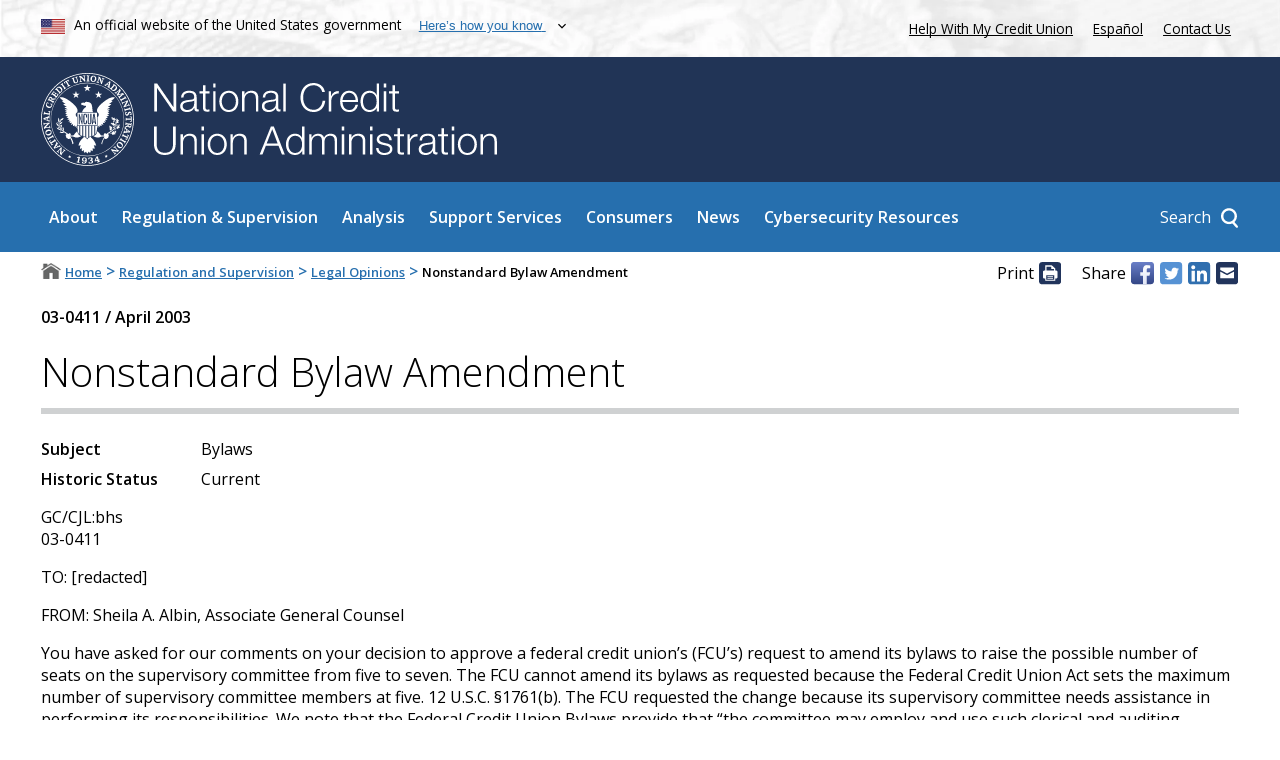

--- FILE ---
content_type: text/css
request_url: https://ncua.gov/sites/default/files/css/css_0_J6hqG1OBg_VwJLvaIch0KGXmR_C9ytbvGHn8fo3vM.css?delta=1&language=en&theme=main&include=eJxVikEOhDAIAD8k2ycZitglS6GxVNffm-jJyySTGf5LzIt0UpTKW-K3TxXFUlanH4QP-jYXiw6rb_Vp5BZsAXE2hjayCmGIGzQs_CxFPaNCj1PFyrQLHz3d_FRfhvIFr180Aw
body_size: 10194
content:
/* @license GPL-2.0-or-later https://www.drupal.org/licensing/faq */
:root{--dark-blue:#213456;--dark-blue-rgb:33,52,86;--blue:#266fae;--blue-rgb:38,111,174;--bright-blue:#497ae4;--bright-blue-rgb:73,122,228;--charcoal:#5a5e66;--charcoal-rgb:90,94,102;--gray:#cfd1d2;--gray-rgb:207,209,210;--medium-gray:#e6e7e8;--medium-gray-rgb:230,231,232;--light-gray:#f5f6f9;--light-gray-rgb:245,246,249;--blue-gray:#E8F0F7;--blue-gray-rgb:232,240,247;--red:#942221;--red-rgb:148,34,33;--green:#71973e;--green-rgb:113,151,62;--yellow:#f7cc6e;--yellow-rgb:247,204,110;}
html,body{height:100%;width:100%;margin:0;padding:0;left:0;top:0;font-size:100%;}*{box-sizing:border-box;}.font-light{font-weight:300;}.font-regular{font-weight:400;}.font-heavy{font-weight:700;}.left{text-align:left;}.center{text-align:center;margin-left:auto;margin-right:auto;}.justify{text-align:justify;}.hidden-sm{display:none;}.container{width:90%;margin-left:auto;margin-right:auto;}@media only screen and (min-width:33.75em){.container{width:80%;}}@media only screen and (min-width:60em){.container{width:75%;max-width:60em;}}.container-fluid{width:100%;padding:0 0;}.row{position:relative;width:100%;}.row>.col-1,.row>.col-2,.row>.col-3,.row>.col-4,.row>.col-5,.row>.col-6,.row>.col-7,.row>.col-8,.row>.col-9,.row>.col-10,.row>.col-11,.row>.col-12,.row>.col-1-sm,.row>.col-2-sm,.row>.col-3-sm,.row>.col-4-sm,.row>.col-5-sm,.row>.col-6-sm,.row>.col-7-sm,.row>.col-8-sm,.row>.col-9-sm,.row>.col-10-sm,.row>.col-11-sm,.row>.col-12-sm{float:left;padding:0.5em 2%;min-height:0.125em;}.row::after{content:"";display:table;clear:both;}.col-1,.col-2,.col-3,.col-4,.col-5,.col-6,.col-7,.col-8,.col-9,.col-10,.col-11,.col-12{width:100%;}.row.no-gutters>.col-1,.row.no-gutters>.col-2,.row.no-gutters>.col-3,.row.no-gutters>.col-4,.row.no-gutters>.col-5,.row.no-gutters>.col-6,.row.no-gutters>.col-7,.row.no-gutters>.col-8,.row.no-gutters>.col-9,.row.no-gutters>.col-10,.row.no-gutters>.col-11,.row.no-gutters>.col-12,.row.no-gutters>.col-1-sm,.row.no-gutters>.col-2-sm,.row.no-gutters>.col-3-sm,.row.no-gutters>.col-4-sm,.row.no-gutters>.col-5-sm,.row.no-gutters>.col-6-sm,.row.no-gutters>.col-7-sm,.row.no-gutters>.col-8-sm,.row.no-gutters>.col-9-sm,.row.no-gutters>.col-10-sm,.row.no-gutters>.col-11-sm,.row.no-gutters>.col-12-sm{margin:0.5em 0;padding-left:0;padding-right:0;}@media only screen and (min-width:45em){.col-1{width:8.33333%;}.col-2{width:16.66667%;}.col-3{width:25%;}.col-4{width:33.33333%;}.col-5{width:41.66667%;}.col-6{width:50%;}.col-7{width:58.33333%;}.col-8{width:66.66667%;}.col-9{width:75%;}.col-10{width:83.33333%;}.col-11{width:91.66667%;}.col-12{width:100%;}.hidden-sm{display:block;}.col-1-sm{width:8.33333%;}.col-2-sm{width:16.66667%;}.col-3-sm{width:25%;}.col-4-sm{width:33.33333%;}.col-5-sm{width:41.66667%;}.col-6-sm{width:50%;}.col-7-sm{width:58.33333%;}.col-8-sm{width:66.66667%;}.col-9-sm{width:75%;}.col-10-sm{width:83.33333%;}.col-11-sm{width:91.66667%;}.col-12-sm{width:100%;}}@media only screen and (max-width:60em){.col-3-sm{width:100%;}.col-4-sm{width:100%;}.col-8-sm{width:100%;}.col-9-sm{width:100%;}.col-12-sm{width:100%;}}*{box-sizing:border-box;}html{font-size:1em;color:black;background-color:white;}body{margin:0;padding:0;font-size:1rem;font-family:'Open Sans',sans-serif;color:white;background-color:var(--dark-blue);}a{text-decoration-skip-ink:none;}a img{border:none;}iframe{border:none;}input{font-family:'Open Sans',sans-serif;}.nobr{white-space:nowrap;}.printOnly{display:none;}.toolbar-icon-admin-toolbar-tools-help{text-indent:0;}.toolbar-add-content>.toolbar-menu{width:30rem !important;overflow:auto;max-height:30rem;}.form-blue-button{border:none;color:white;background-color:var(--dark-blue);cursor:pointer;padding:0.0rem 0.75rem;height:2.0rem;font-weight:bold;display:inline-block;border:none;}.form-generic-input{display:inline-block;height:2.0rem;padding:0 0.5rem;border:1px solid grey;}.clearfix:after{content:' ';clear:both;display:block;}.clearer{clear:both;}.centerRegion{max-width:90rem;position:relative;margin:auto;padding:0 3rem;clear:both;}@media (max-width:1300px){.centerRegion{padding:0 1.0rem;}}@media (max-width:640px){.centerRegion{padding:0 0.5rem;}}.hidden{position:absolute !important;left:-10001rem;top:-10000rem;background-color:white;color:black;}html.js .no-js{display:none !important;}.js-only{display:none;}a:link{color:var(--blue);word-break:break-word;}a:hover{color:var(--dark-blue);}a:active{color:#6d6e71;}a:visited{}#MainWrapper{color:black;background-color:white;}#MainHeader{position:relative;position:sticky;z-index:1000;top:0;}#MainHeader_moreTop{background-color:#ffffff;font-size:0.85rem;background-image:url(/themes/main/images/top-sliver.webp);background-repeat:no-repeat;background-size:cover;background-position:top left;padding:0;}#MainHeader_moreTop>*{padding-top:0.5rem;padding-bottom:0.5rem;}#MainHeader_moreTop a{color:black;padding:0.25rem 0.5rem;display:inline-block;white-space:nowrap;}@media (max-width:980px){#MainHeader{position:relative;z-index:1000;top:0 !important;}}#MainHeader_moreTop>.row>div:nth-of-type(2){text-align:right;}#MainHeader_moreTop img{vertical-align:middle;width:1.5rem;margin-right:0.3rem;}#MainHeader_moreTop .valign{vertical-align:baseline;}#NCUA-usa-banner-toggle{background-color:transparent;border:none;display:inline-block;vertical-align:baseline;margin-left:0.5rem;cursor:pointer;color:var(--blue);text-decoration:underline;}#NCUA-usa-banner-toggle::after{content:" ";background-image:url(/themes/main/images/icons/icon-gov-carot.svg);display:inline-block;height:1rem;width:1rem;vertical-align:middle;margin-left:0.5rem;background-size:contain;transform:rotate(180deg);transition:transform 0.25s;background-repeat:no-repeat;}#NCUA-usa-banner-toggle.toggled::after{transform:rotate(0deg);}#NCUA-usa-banner-below{display:none;}#NCUA-usa-banner-below.toggled{display:block;}#NCUA-usa-banner-below > div{display:flex;align-items:flex-start;}#NCUA-usa-banner-below .inline-icon{height:0.8rem;vertical-align:baseline;margin:0 0.15rem;}#NCUA-usa-banner-below > div .side-icon{width:2rem;}#NCUA-usa-banner-below > div .desc{margin-left:1rem;}@media (max-width:600px){#NCUA-usa-banner-toggle{margin-left:0;display:block;padding:0;margin-top:0.5rem;}}#top_logo{width:100%;max-width:18.75rem;display:block;}#MainHeader_largeMenu ul.root-main-menu{padding:0;margin:0;}#MainHeader_largeMenu .root-main-menu li{list-style:none;margin-bottom:0.25rem;padding-right:0.5rem;}#MainHeader_largeMenu a{text-decoration:none;color:white;}#block-main-main-menu{display:inline-block;vertical-align:middle;width:calc(100% - 6rem);position:static;}.searchContainer{display:inline-block;vertical-align:middle;width:5rem;text-align:right;}.searchContainer--button:after{content:" ";background-image:url(/themes/main/images/icons/icon-search.svg);background-size:contain;width:1.25rem;height:1.25rem;display:inline-block;vertical-align:middle;background-repeat:no-repeat;background-position:center center;margin-left:0.5rem;}.searchContainer--button:visited,.searchContainer--button:link{color:white;}.searchContainer--panel{display:none;position:absolute;top:100%;left:4rem;right:4rem;background-color:rgba(255,255,255,0.95);padding:0;min-height:20rem;-webkit-box-shadow:0 0.5rem 1rem 0.6rem rgba(0,0,0,0.18);box-shadow:0 0.5rem 1rem 0.6rem rgba(0,0,0,0.18);}.searchContainer.toggled .searchContainer--panel{display:block;}.searchContainer--button-wrapper{position:relative;height:100%;padding:1.5rem 0;max-width:5.25rem;text-align:center;display:inline-block;}.menu-search{text-align:left;}.menu-search--input-form{background-color:var(--medium-gray);padding:2rem 4rem;}.menu-search--input{background-color:white;border:0.0625rem solid #abaaaa;height:2.5rem;width:calc(100% - 4rem);border-radius:0;border-top-left-radius:0.5rem;border-bottom-left-radius:0.5rem;display:inline-block;vertical-align:middle;padding-left:1rem;font-size:1rem;}.menu-search--submit{background-color:var(--blue);border-radius:0;border-top-right-radius:0.5rem;border-bottom-right-radius:0.5rem;border:none;color:white;width:4rem;height:2.5rem;font-weight:bold;display:inline-block;vertical-align:middle;font-size:1rem;cursor:pointer;}.menu-search--bottom{padding:1rem 4rem;}.menu-search--left,.menu-search--right{float:left;}.menu-search--left{width:33%;}.menu-search--right{width:67%;}.menu-search--left ul{margin-left:1rem;padding-left:0;list-style:none;margin-left:0;}.menu-search--left ul li{margin-bottom:0.75rem;}#MainHeader_largeMenu .menu-search--left ul li a:link,#MainHeader_largeMenu .menu-search--left ul li a:visited{color:black;text-decoration:none;}.menu-search--right ul{list-style:none;margin:0;padding:0;}.menu-search--right ul li{margin:0 0 1rem 0;padding:0;list-style:none;float:left;width:calc(50% - 1rem);}.menu-search--right ul li:nth-of-type(odd){clear:left;margin-right:1rem;}.menu-search--right ul li a:link,.menu-search--right ul li a:visited{text-decoration:underline;display:block;background-color:var(--blue);color:white;padding:0.5rem 0.75rem;}.menu-search--right ul li a:hover,.menu-search--right ul li a:active,.menu-search--right ul li a:focus{background-color:var(--dark-blue);}@media (min-width:980px){#block-main-content a{scroll-margin-top:6rem;}}@media (min-width:1175px){#block-main-main-menu{transition:width 0.5s;width:calc(100% - 5rem);}#block-main-content a{scroll-margin-top:5rem;}body.mini-menu #block-main-main-menu{width:calc(100% - 9rem);}#MainHeader_top{padding:0.5rem 0;background-color:var(--dark-blue);color:white;}#MainHeader_top .top-logo{display:inline-block;vertical-align:middle;margin-right:0.5rem;}#MainHeader_top a{display:inline-block;text-decoration:none;}#top_logo_text{height:4.5rem;margin-left:0.5rem;}#MainHeader_largeMenu .root-main-menu>li>.anchors>a:link,#MainHeader_largeMenu .root-main-menu>li>.anchors>a{color:white;display:inline-block;padding:1.5rem 0.5rem;font-weight:700;}#MainHeader_largeMenu .root-main-menu>li>.anchors>a>span{display:inline-block;width:auto;}#MainHeader_largeMenu .root-main-menu>li>.sub-menu>li{padding-bottom:1rem;}#MainHeader_largeMenu .root-main-menu>li{display:inline-block;margin-bottom:0;padding-right:0.5rem;}#MainHeader_largeMenu>.row>div{padding-top:0;padding-bottom:0;}#MainHeader_largeMenu .root-main-menu .sub-menu{display:none;}#MainHeader_largeMenu{background-color:var(--blue);padding:0;transition:background-color 0.5s;}body.mini-menu #MainHeader_largeMenu{background-color:var(--dark-blue);}.responsive-lowres{display:none;}#MainHeader_largeMenu .top-toggle{display:none;}#MainHeader_largeMenu .root-main-menu>li>.sub-menu{display:none;position:absolute;top:100%;left:4rem;right:4rem;color:#fff;background-color:rgba(57,53,54,0.95);-webkit-box-shadow:0 0.5rem 1rem 0.6rem rgba(0,0,0,0.18);box-shadow:0 0.5rem 1rem 0.6rem rgba(0,0,0,0.18);}html:not(.js):not(.touchevents) #MainHeader_largeMenu .root-main-menu>li:focus-within>.sub-menu,html.js.is-tabbing:not(.touchevents) #MainHeader_largeMenu .root-main-menu>li:focus-within>.sub-menu,html:not(.touchevents) #MainHeader_largeMenu .root-main-menu>li:hover>.sub-menu{display:block;}#MainHeader_largeMenu .root-main-menu>li>.anchors{position:relative;}#MainHeader_largeMenu .searchContainer .searchContainer--button-wrapper::before,#MainHeader_largeMenu .root-main-menu>li>.anchors::before{position:absolute;top:0;left:0;width:100%;height:0;background-color:var(--yellow);opacity:0;content:" ";transition:opacity 0.3s,height 0.3s;}#MainHeader_largeMenu .searchContainer.toggled .searchContainer--button-wrapper::before,#MainHeader_largeMenu .searchContainer:hover .searchContainer--button-wrapper::before,#MainHeader_largeMenu .root-main-menu>li.toggled>.anchors::before,#MainHeader_largeMenu .root-main-menu>li:hover>.anchors::before{opacity:1;height:0.5rem;}#MainHeader_largeMenu .root-main-menu .toggled>.sub-menu{display:block;}#MainHeader_largeMenu .root-main-menu>li>.sub-menu .sub-menu{display:none !important;}#MainHeader_largeMenu .menu-subpanel .nav-panel{column-count:4;padding:1rem 1rem 1rem 2rem;display:inline-block;vertical-align:top;}#MainHeader_largeMenu .menu-subpanel .menu-subpanel--link-wrapper{padding:1rem 1rem 1rem 1rem;background-color:rgba(255,255,255,0.25);}#MainHeader_largeMenu .menu-subpanel .menu-desc{width:50%;display:inline-block;vertical-align:top;padding:1rem 3rem 1rem 1rem;}#MainHeader_largeMenu .menu-subpanel .menu-desc a{text-decoration:underline;}#MainHeader_largeMenu .has-description .menu-subpanel .nav-panel{column-count:2;width:50%;}#MainHeader_largeMenu .menu-subpanel-bottom{background-repeat:no-repeat;background-position:center center;}#MainHeader_largeMenu .menu-subpanel-bottom:not(.loaded){}#top_logo_image_mini_wrapper{display:inline-block;vertical-align:middle;margin-right:0rem;overflow:hidden;width:0rem;transition:width 0.5s;position:relative;clip-path:polygon(0% 0%,50% 0%,100% 50%,50% 100%,0% 100%);}body.mini-menu #top_logo_image_mini_wrapper{width:4rem;}#top_logo_image_mini{display:inline-block;vertical-align:middle;height:3rem;}#MainHeader_largeMenu .toggle,#bottom_logo_text{display:none;}}@media (min-width:1200px){#block-main-main-menu{width:calc(100% - 5rem);}html.js.is-tabbing:not(.touchevents) .searchContainer:focus-within .searchContainer--panel,html.js:not(.touchevents) .searchContainer:hover .searchContainer--panel{display:block;}}@media (max-width:1175px){.responsive-lowres.inline{display:inline;}#MainHeader_largeMenu .main-link{display:none;}#MainHeader_largeMenu{background-color:var(--dark-blue);border-bottom:0.5rem solid var(--blue);left:0;right:0;position:relative;width:auto;top:100%;padding-top:0.5rem;padding-bottom:0.5rem;}#MainHeader_top{display:none;}#top_logo_image_mini_wrapper{width:calc(100% - 5rem);display:inline-block;}#top_logo_image_mini_wrapper img{display:inline-block;vertical-align:middle;}#top_logo_image_mini{height:3rem;margin-right:1rem;}#bottom_logo_text{height:2rem;}#block-main-main-menu{position:absolute;top:100%;background-color:white;max-height:20rem;left:0;right:0;padding:0;width:auto;background-color:var(--blue);color:white;overflow-y:auto;display:none;}#MainHeader_largeMenu.toggled #block-main-main-menu{display:block;}@media (max-width:640px){#top_logo_image_mini{width:2.5rem;margin-right:0.75rem;}#bottom_logo_text{height:1.75rem;}}#MainHeader_largeMenu .searchContainer--button{width:2rem;height:2rem;display:inline-block;vertical-align:middle;}#MainHeader_largeMenu .searchContainer--button span{position:absolute;left:-1000rem;top:-1000rem;}.searchContainer{width:2rem;top:0;height:2rem;margin-right:1rem;}.searchContainer--button-wrapper{height:2rem;padding:0;display:block;}.searchContainer--button:after{width:2rem;height:2rem;margin:0;}#toggleSubmenu-wrapper{width:2rem;display:inline-block;vertical-align:middle;}#toggleSubmenu{background:none;border:none;padding:0;}#toggleSubmenu:hover{cursor:pointer;}#toggleSubmenu img{width:2rem;}.searchContainer--panel{left:0;right:0;top:calc(100% + 0.5rem);}.menu-search--bottom{padding:0 calc(1rem + 2%) 1rem;}@media (max-width:900px){.menu-search--left{width:50%;}.menu-search--right{width:50%;}.menu-search--right ul li{width:100%;margin-right:0;margin-bottom:0.5rem;}.menu-search--input-form{padding:1rem 3rem;}}@media (max-width:640px){.menu-search--left,.menu-search--right{width:100%;}.menu-search--input-form{padding:0.5rem 1rem;}}#MainHeader_largeMenu .nav-panel{padding:0;margin:0;list-style:none;}#MainHeader_largeMenu .nav-panel .menu-parent-link{padding:0.5rem 1rem 0.5rem calc(1rem + 2%);display:inline-block;width:calc(97% - 3rem);}#MainHeader_largeMenu .root-main-menu li{list-style:none;padding-right:0;margin-bottom:0;}#MainHeader_largeMenu .root-main-menu .anchors{padding:0;border-top:0.125rem solid #fff;margin:auto;position:relative;max-width:90rem;}#MainHeader_largeMenu .root-main-menu button:not(.toggle){color:#fff;display:inline-block;vertical-align:middle;width:calc(100% - 2.0rem);}#MainHeader_largeMenu .root-main-menu .menu-desc a{width:auto;display:inline;}#MainHeader_largeMenu .root-main-menu a:first{border-top:none;}#MainHeader_largeMenu .root-main-menu button.toggle{color:#414042;display:inline-block;width:3rem;height:100%;vertical-align:middle;height:1.75rem;text-align:right;background-color:transparent;border:none;}#MainHeader_largeMenu .root-main-menu button.toggle img{width:1.0rem;}#MainHeader_largeMenu .root-main-menu button.toggle .close{display:none;}#MainHeader_largeMenu .menu-item.toggled>.anchors .close{display:inline-block;}#MainHeader_largeMenu .menu-item.toggled>.anchors .open{display:none;}#MainHeader_largeMenu .menu-desc{display:none;}#MainHeader_largeMenu .anchors:hover,#MainHeader_largeMenu .anchors:focus-within{background-color:#4e7dbe;}#MainHeader_largeMenu .menu-subpanel-bottom,#MainHeader_largeMenu .sub-menu .nav-panel{display:none;}#MainHeader_largeMenu .menu-item.toggled>.sub-menu>.menu-subpanel>.nav-panel{display:block;}}@media (max-width:500px){#MainHeader_largeMenu li.level-0>.anchors>button:not(.toggle){padding-left:0rem;}#MainHeader_largeMenu li.level-1>.anchors>button:not(.toggle){padding-left:0.5rem;}#MainHeader_largeMenu li.level-2>.anchors>button:not(.toggle){padding-left:1rem;}#MainHeader_top .col-6-sm:first-child{width:75%;padding-left:0.5rem;}#MainHeader_top .col-6-sm:last-child{width:25%;padding-right:1rem;}#toggleSubmenu img{width:2rem;}#MainHeader_moreTop>.row>div:nth-of-type(2){text-align:left;padding:0;}}#MainHeader_largeMenu .menupanel .views-row{display:block;width:25%;float:left;}#MainHeader_largeMenu .menupanel .views-row .menu-panel--entry{padding:1rem;display:block;}#MainHeader_largeMenu .menupanel .views-row .menu-panel--inner{background-color:white;color:black;padding:1rem;}#MainHeader_largeMenu .menupanel .views-row .menu-panel--thumb{overflow:hidden;margin-bottom:0.5rem}#MainHeader_largeMenu .menupanel .views-row .menu-panel--thumb img{display:block;width:100%;height:auto;transform:scale(1);transition:transform 0.3s;}#MainHeader_largeMenu .menupanel .views-row .menu-panel--entry:hover img,#MainHeader_largeMenu .menupanel .views-row .menu-panel--entry:active img,#MainHeader_largeMenu .menupanel .views-row .menu-panel--entry:focus img{transform:scale(1.15);}#backToTopButton{position:fixed;z-index:3000;bottom:1.25rem;right:1.25rem;padding:0.5rem 1.15rem;background-color:var(--blue);color:white;text-decoration:none;-webkit-box-shadow:0px 5px 15px -5px rgba(0,0,0,0.65);box-shadow:0px 5px 15px -5px rgba(0,0,0,0.65);background-image:url(/themes/main/images/content-types/homepage/home-icon-arrow-up.svg);background-repeat:no-repeat;background-position:center center;background-size:50% auto;text-indent:-1000rem;}#MainFooter{color:white;}#MainFooter a{color:white;text-decoration:none;}#MainFooter ul{padding:0;margin:0;}.footer__title{font-size:1.7rem;}#MainFooter_top{padding:0.75rem 0;background:var(--charcoal);}#MainFooter_express{display:flex;justify-content:space-between;align-items:center;}.express_signup{display:flex;align-items:center;justify-content:center;flex-wrap:wrap;gap:2rem;}.express_signup .footer__title{margin:0;}#MainFooter .signup-button{padding:.75rem 3rem;font-size:1.25rem;font-weight:bold;background:var(--yellow);color:var(--dark-blue);border-radius:.25rem;}#MainFooter .social{display:flex;gap:1.5rem;}#MainFooter .social--icon{width:48px;height:48px;}#MainFooter .social--icon.x{padding-top:.8rem !important;}#MainFooter .social--icon.x path{transform:translate(0,-1px);}#MainFooter .social--icon.youtube path{transform:translate(0,2px);}#MainFooter .social--icon.linkedin path{transform:translate(0,1px);}#MainFooter_mid{background:var(--dark-blue);padding:1rem 0;}#MainFooter_mid .footer__title{margin-top:0;}#MainFooter .websites-wrapper{display:grid;grid-template-columns:repeat(2,1fr);row-gap:2rem;column-gap:8rem;}.websites-wrapper .websites--item{display:flex;gap:2rem;}.websites--item__content .website-name{font-size:1.5rem;margin:0;}.websites--item__content .website-description{margin-top:.25rem;}#MainFooter_bottom{padding-top:1.5rem;padding-bottom:1rem;}#MainFooter_bottom a{color:var(--blue);}#MainFooter_bottom nav > ul{display:grid;grid-template-columns:repeat(3,1fr);row-gap:1rem;column-gap:5rem;}#MainFooter_bottom ul li{list-style:none;}@media (max-width:980px){#MainFooter .websites-wrapper{column-gap:2rem;}#MainFooter_bottom nav > ul{grid-template-columns:repeat(2,1fr);}}@media (max-width:768px){#MainFooter_express{flex-direction:column;gap:2rem;}#MainFooter .websites-wrapper,#MainFooter_bottom nav > ul{grid-template-columns:repeat(1,1fr);}}.global-announcement{background-color:var(--yellow);color:var(--dark-blue);padding:0.5rem 0;}.global-announcement a:link,.global-announcement a:visited,.global-announcement a:hover{text-decoration:none;color:var(--dark-blue);}.global-announcement--text,.global-announcement--text-icon,.global-announcement--button-icon{vertical-align:middle;display:inline-block;}.global-announcement--text-icon{width:1.5rem;}.global-announcement--text{max-width:calc(100% - 3.5rem);padding:0.5rem 1rem;font-weight:bold;font-style:italic;text-align:justify;}.global-announcement--button-icon{width:2rem;}@media (max-width:640px){.global-announcement--text{text-align:left;}}
main{position:relative;z-index:500;}.url-link{word-break:break-all;}#block-main-local-tasks{clear:both;}#block-main-local-tasks ul{padding:0;margin:2rem 0;text-align:center;}#block-main-local-tasks ul li{display:inline-block;}#block-main-local-tasks ul li a{padding:0.5rem 1rem;background-color:#eeeeff;border-radius:0.5rem;display:block;margin-bottom:0.5rem;}@media (max-width:768px){#submenu-block-main{display:none;}}article .tags .tag{background-color:var(--medium-gray);display:inline-block;margin-right:0.5rem;padding:0.5rem 0.5rem;text-decoration:none;color:var(--dark-blue);margin-bottom:0.5rem;}article .tags a{text-decoration:none;}.statusMessage{padding:1rem;margin-bottom:1rem;background-color:#ececec;}.statusMessage.type-error{background-color:#eeb8b8;}.text-align-right{text-align:right;}.back-to-page{margin-bottom:1rem;font-size:0.9rem;}#Breadcrumbs{color:var(--blue);text-decoration:none;font-weight:bold;padding-right:0.5rem;margin-bottom:0.5rem;}#Breadcrumbs a{color:var(--blue);font-size:0.8rem;}#Breadcrumbs ol{padding:0;margin:0;}#Breadcrumbs ol li{list-style:none;display:inline-block;}#Breadcrumbs ol li:first-of-type{padding-left:1.5rem;background-image:url(/themes/main/images/home.png);background-repeat:no-repeat;background-position:left center;background-size:auto 70%;}#Breadcrumbs ol li ._tc{font-size:0.8rem;}#Breadcrumbs ol li ._tc:last-of-type{color:black;}#shareBar{text-align:right;}#shareBar a{text-decoration:none;vertical-align:middle;display:inline-block;min-height:1.6rem;}#shareBar .shareBar--share-links{display:inline-block;margin-left:1rem;vertical-align:middle;min-height:1.6rem;}#shareBar .cc-icon img{height:1.5rem;vertical-align:middle;display:inline-block;}#shareBar .shareBar--header{font-size:1rem;font-weight:normal;vertical-align:middle;display:inline;min-height:1.6rem;}@media (min-width:900px){article .media-wrap-right{float:right;margin:1em 0 1rem 2rem;width:100%;max-width:25rem;}article .media-wrap-left{float:left;margin:1em 2rem 1rem 0;width:100%;max-width:25rem;}}article .media-wrap--shadow{width:auto;text-align:center;}article .media-wrap--shadow.image img{box-shadow:10px 10px 5px 0px rgb(181 186 198);margin-bottom:1.5rem;}article .media-wrap .media-wrap--video-wrap{position:relative;width:100%;}article .media-wrap .media-wrap--video-wrap--ar{width:100%;display:block;z-index:5;}article .media-wrap.video .media-wrap--video-wrap--video{position:absolute;width:100%;height:100%;left:0;top:0;border:none;}article .media-wrap .media-wrap--caption{font-size:0.8rem;}#Sidebar_left h2:first-of-type{margin-top:0;}#Sidebar_left>div>div{margin-bottom:1em;}#block-submenu ul{padding:0;margin:0;}#block-submenu ul li{list-style:none;padding:0;margin:0 !important;border-bottom:0.05rem solid var(--gray);}#block-submenu ul li a:hover{background:rgba(var(--gray-rgb),.2);}#block-submenu ul li a{text-decoration:none;font-weight:bold;display:block;padding:.75rem 0;padding-left:.5rem;color:var(--blue);}#block-submenu ul li a.active{border-left:.12rem solid var(--dark-blue);background:rgba(var(--gray-rgb),.2);}#block-submenu .submenu-toggle{display:none;}@media only screen and (max-width:60em){#block-submenu h2{color:white !important;background:var(--blue);padding:1rem;}#block-submenu .submenu-toggle{display:block;float:right;background:white;border:none;font-size:2rem;margin:.75rem;height:2rem;width:2rem;cursor:pointer;padding:0;line-height:2rem;}#block-submenu #submenu-block-main{display:none;}#block-submenu #submenu-block-main.toggled{display:block;}}main .webform-required,.form-required:after{content:'*';color:#AD0000;}#block-main-page-title h1,.pseudo-title{font-weight:300;border-bottom:0.4rem solid var(--gray);margin:0 0 0.5rem 0;padding:0 0 0.5rem;font-size:2.5rem;}@media (max-width:800px){#block-main-page-title h1,.pseudo-title{font-size:1.75rem;}}@media (max-width:640px){#block-main-page-title h1,.pseudo-title{font-size:1.5rem;}}#block-changed{color:#6D6E71;font-size:0.75rem;clear:both;margin-top:1rem;}#block-changed>div{display:inline;}.styled-paginator .pager{text-align:center;margin-top:1rem;}.styled-paginator .pager__item{list-style:none;display:inline-block;}.styled-paginator .pager__item a{background-color:transparent;border:none;cursor:pointer;font-size:1rem;color:var(--blue);font-family:'Open Sans',sans-serif;text-decoration:underline;display:inline-block;text-decoration:none;padding:0.1rem 0.5rem;color:var(--charcoal);word-break:break-word;}.styled-paginator .pager .pager__item.is-active a{font-weight:bold;color:white;background-color:var(--charcoal);}.styled-paginator .pager .pager__item.pager__item--first{display:inline-block;min-width:4rem;margin-right:0.5rem;}.styled-paginator .pager .pager__item.pager__item--last{display:inline-block;min-width:4rem;margin-left:0.5rem;}@media (max-width:900px){.styled-paginator .pager{padding-top:1.25rem;}}#field_footnotes{font-size:0.8rem;}.field_banner_image img{width:100%;height:auto;display:block;}#Main h2{font-size:1.3rem;font-weight:bold;}#Main h3{font-size:1.0rem;font-weight:bold;}#Main h4{font-size:1.0rem;font-weight:bold;font-style:italic;}#Main h5{font-size:1.0rem;list-style:disc;padding-left:0rem;font-weight:bold;}#Main h6{font-size:1.0rem;}@media (max-width:640px){#Main h2{font-size:1.1rem;}#Main h3{font-size:1.0rem;}#Main h4{font-size:1.0rem;}#Main h5{font-size:1.0rem;}#Main h6{font-size:1.0rem;}}#Main h2,#Main h3,#Main h4,#Main h5,#Main h6{color:#000000;}#Main ul li,#Main ol li{margin:0.5rem 0;}#Main table{margin:0.5rem 0;}#Main img{max-width:100%;height:auto !important;}#Main table td p:first-of-type{margin-top:0;}#Main img.fullWidth{width:100%;}.align-left .field_media_image{float:left;margin:0 1rem 0.25rem 0;max-width:40%;}.align-right .field_media_image{float:right;margin:0 0 0.25rem 1rem;max-width:40%;}.align-center .field_media_image{margin:1rem 0;text-align:center;}@media (max-width:762px){.align-left .field_media_image,.align-right .field_media_image{float:none;max-width:none;margin:1rem 0;}}#Main img.align-right{width:100%;max-width:40%;margin:0 0 0.5rem 1rem;float:right;}#Main img.align-left{width:100%;max-width:40%;margin:0 1rem 0.5rem 0;float:left;}#Main p.align-right-quarter img{width:100%;max-width:100%;margin:0;}#Main p.align-left-quarter{width:25%;max-width:40%;margin:0 1rem 0.5rem 0;float:left;}#Main p.align-right-quarter{width:25%;max-width:40%;margin:0 1rem 0.5rem 0;float:right;}#Main p.align-left-natural{width:auto;max-width:40%;margin:0 1rem 0.5rem 0;float:left;}#Main p.align-right-natural{width:auto;max-width:40%;margin:0 1rem 0.5rem 0;float:lefrightt;}#Main p.align-right-quarter img{width:auto;max-width:none;margin:0;}#Main .align-left-quarter.align-left{float:left;display:block;width:25%;max-width:40%;}#Main .align-right-quarter.align-right{float:right;display:block;width:25%;max-width:40%;}#Main p.align-left-quarter img.align-left,#Main p.align-right-quarter img.align-right,#Main p.align-left-natural img.align-left,#Main p.align-right-natural img.align-right{width:100%;max-width:100%;}@media (max-width:480px){#Main img.align-left-quarter,#Main img.align-right-quarter,#Main img.align-left-quarter.align-left,#Main img.align-right-quarter.align-right,#Main .align-left-quarter img,#Main .align-right-quarter img,#Main img.align-right,#Main img.align-left,#Main .align-right img,#Main .align-left img{width:100% !important;margin:0.5rem 0 !important;max-width:100% !important;}}#Main .clearfloat{clear:both;}#Main table{width:100% !important;border-collapse:collapse;border:none;}#Main table:not(.show-caption) caption{position:absolute;left:-10000rem;top:-10000rem;}#Main table.show-caption caption{text-align:left;font-weight:bold;margin-top:0.5rem;}#Main table.border td,#Main table.border th{border:solid 0.0625rem black;}#Main table th{text-align:left;background-color:var(--dark-blue);color:white;padding:0.25rem 0.5rem;border:none;}#Main table td{padding:0.5rem 0.5rem;vertical-align:top;border:none;}#Main table tr:nth-of-type(even) td{background-color:var(--light-gray);}#Main table th a{color:white;}#Main .views-element-container table th a:after{content:" ";background-image:url(/themes/main/images/sort-arrows-t.png);background-position:right center;background-size:auto 0.75rem;background-repeat:no-repeat;background-color:transparent;border:none;text-indent:-10000rem;width:1.5rem;height:1.5rem;display:inline-block;vertical-align:middle;margin-bottom:0.15rem;color:white;}#Main table th.sort-desc a:after{background-image:url(/themes/main/images/sort-arrows-t-desc.png);}#Main .high-is-nowrap table th:not(.priority-low):not(.priority-medium){white-space:nowrap;}#Main .high-is-nowrap table th a{text-decoration:none;}#Main .high-is-nowrap table th a span:first-of-type{text-decoration:underline;}h2.related-pages{background-color:var(--light-gray);margin-bottom:0;padding:1rem 1rem 0;}h2.related-pages::before{content:" ";background-image:url(/themes/main/images/content-types/homepage/home-icon-news.svg);background-repeat:no-repeat;background-size:contain;display:inline-block;vertical-align:middle;margin-right:0.5rem;width:2rem;height:2rem;margin-top:-0.25rem;}.icon-tel,.icon-email{display:inline-block;padding-left:1.5rem;position:relative;}.icon-tel:before,.icon-email:before{background-repeat:no-repeat;background-size:contain;background-position:left center;width:1.5rem;position:absolute;left:0;top:20%;bottom:20%;content:" ";}.icon-tel:before{background-image:url(/themes/main/images/icons/icon-phone-small.png);}.icon-email:before{background-image:url(/themes/main/images/icons/icon-email-small.png);}.print-one-page{page-break-inside:avoid;}#Main .alt-toggle{border:none;background-color:transparent;cursor:pointer;color:var(--blue);text-decoration:underline;padding:0;font-size:1rem;}@media print{.alt-toggle{display:none;}}#Main .alternative-text{padding-left:1rem;animation:alt-pulse 0.66s 1;}#Main .alternative-text.toggled{display:block !important;}@keyframes alt-pulse{0%{background-color:rgb(255,0,0,0.15);}100%{background-color:transparent;}}table .lr-label{display:none;font-weight:bold;}@media only screen and (max-width:760px){#Main table:not(.complexTable):not(.overrideResponsive),#Main table:not(.complexTable):not(.overrideResponsive) thead,#Main table:not(.complexTable):not(.overrideResponsive) tbody,#Main table:not(.complexTable):not(.overrideResponsive) th,#Main table:not(.complexTable):not(.overrideResponsive) td,#Main table:not(.complexTable):not(.overrideResponsive) tr{display:block;width:100%;box-sizing:border-box;height:auto;font-size:inherit;}#Main table:not(.complexTable):not(.overrideResponsive) thead{display:none;}#Main table:not(.complexTable):not(.overrideResponsive) tr{border:0.0625rem solid #ccc;}#Main table:not(.complexTable):not(.overrideResponsive) td{border:none;border-bottom:0.0625rem solid #eee;position:relative;width:auto !important;text-align:left !important;}table .lr-label{display:block;}#Main table:not(.complexTable):not(.overrideResponsive).show-caption caption{width:100%;display:block;}#Main table:not(.complexTable):not(.overrideResponsive) a{word-break:normal;}}@media only screen and (max-width:480px){}html.node-administrative_order #publication_body li li{list-style-type:lower-alpha;}.photo-teaser-embed{text-decoration:none;color:black;}.photo-teaser-embed--right,.photo-teaser-embed--left{display:inline-block;margin-right:2rem;vertical-align:middle;}.photo-teaser-embed--right p{margin-top:0;}.media-inquiries.vertical{padding:0.75rem;border:0.0625rem solid #eeeeee;margin-bottom:1rem;font-size:0.8rem;}#Main .media-inquiries.vertical h2{font-size:1.2rem;margin-bottom:1rem;}#Main .media-inquiries.vertical h3{font-size:1.0rem;margin-bottom:0.5rem;}.media-inquiries.vertical>*:first-child{margin-top:0;}.media-inquiries.vertical>*:last-child{margin-bottom:0;}.sig-row:after{content:" ";display:block;clear:both;}.sig-col{float:left;margin-right:2rem;min-width:20rem;max-width:100%;}.sig-col hr{border:none;border-bottom:0.0625rem solid black;}.sig-right{text-align:right;display:block;width:100%;}#Main .blue-button{background-color:var(--dark-blue);color:white;padding:0.5rem 1.5rem;display:inline-block;text-decoration:none;cursor:pointer;border:none;font-weight:bold;}#Main .blue-button a:hover,#Main .blue-button a:link{color:white;text-decoration:none;}#Main blockquote{padding:1rem;background-color:var(--light-gray);margin-left:0;}#Main .text-align-center{text-align:center;}.arrow-anim-button a span::after{display:block;width:1.5rem;height:100%;position:absolute;right:-1rem;top:0;background-size:contain;background-position:center center;background-image:url(/themes/main/images/icons/arrow-stem.svg);background-repeat:no-repeat;transition:right 0.2s,opacity 0.2s;opacity:0;content:" ";}.arrow-anim-button a{padding-left:2rem !important;padding-right:2rem !important;display:inline-block;}.arrow-anim-button a span{transition:left 0.2s;left:0;position:relative;}.arrow-anim-button.dark-blue a{background-color:var(--dark-blue);color:white;text-decoration:none;border-radius:0.25rem;padding:0.5rem 0.75rem;display:inline-block;font-weight:bold;font-size:1.125rem;}.arrow-anim-button--base.dark-blue a{font-size:1rem;}html:not(.touchevents) .arrow-anim-button a:active span,html:not(.touchevents) .arrow-anim-button a:hover span,html:not(.touchevents) .arrow-anim-button a:focus span{left:-1rem;}html:not(.touchevents) .arrow-anim-button a:focus span::after,html:not(.touchevents) .arrow-anim-button a:active span::after,html:not(.touchevents) .arrow-anim-button a:hover span::after{right:-3rem;opacity:1;}.anim-button-bar,#Main .blue-button{position:relative;display:inline-block;}.anim-button-bar:after,#Main .blue-button:after{all:revert;content:" ";display:block;background-color:var(--yellow);height:0.25rem;left:0;position:absolute;bottom:0;width:0;transition:width 0.3s;}html:not(.touchevents) .anim-button-bar:focus-within:after,html:not(.touchevents) .anim-button-bar:hover:after,html:not(.touchevents) #Main .blue-button:active:after,html:not(.touchevents) #Main .blue-button:focus:after,html:not(.touchevents) #Main .blue-button:hover:after{width:100%;}#Main table.borders td,#Main table.borders th{border:0.0625rem solid black;}td.nowrap{white-space:nowrap;}#Main .callout{color:var(--dark-blue);padding:0.25rem 1rem;margin:2rem auto;border-top:0.0675rem solid var(--dark-blue);border-bottom:0.0675rem solid var(--dark-blue);background-color:Transparent;font-size:1.25rem;width:100%;max-width:60rem;clear:both;}#Main .callout.small{clear:left;width:auto;overflow:auto;}@media (max-width:640px){#Main{font-size:0.86rem;}}.pull-quote-container{display:flex;flex-direction:row;align-items:center;background-color:var(--light-gray);border-top:.5rem solid var(--dark-blue);padding:2rem;margin-bottom:1.5rem;clear:both;}.pull-quote-image{flex:20%;text-align:center;}.pull-quote{flex:80%;padding-left:1rem;text-align:justify;}.pull-quote blockquote{margin:0}@media (max-width:850px){.pull-quote-container{flex-direction:column;}.pull-quote{padding-left:0;}}.photo-teaser-embed{text-decoration:none;color:black;}.photo-teaser-embed--right,.photo-teaser-embed--left{display:inline-block;margin-right:2rem;vertical-align:middle;}.photo-teaser-embed--right p{margin-top:0;}ol.number-alpha-roman>li>ol>li{list-style-type:lower-alpha;}ol.number-alpha-roman>li>*>li>ol>li{list-style-type:lower-roman;}ol.number-alpha-roman>li>*>li>*>li>ol>li{list-style-type:upper-alpha;}ol.number-alpha-roman>li>*>li>*>li>*>li>ol>li{list-style-type:decimal;}ol.alpha>li{list-style-type:lower-alpha;}p.smaller{font-size:0.8rem;}.nowrap{white-space:nowrap;}.signup-form-express{background-color:var(--yellow);background-image:url(/themes/main/images/search-ext/signup-logo.png?v=3);background-repeat:no-repeat;background-position:bottom right;background-size:auto 85%;color:var(--dark-blue);padding:1.0rem;margin-top:1.0rem;}.signup-form-express *{margin:0;}#Main .signup-form-express h3,.signup-form-express h3{color:var(--dark-blue);font-size:1.3rem;}.signup-form-express p{font-size:0.8rem;margin:0.5rem 0 0.75rem;font-weight:bold;}.signup-form-express *:last-child{margin-bottom:0;}.signup-form-express .button{background-color:var(--dark-blue);color:white;text-decoration:none;border-radius:0.25rem;padding:0.5rem 0.75rem;display:inline-block;font-weight:bold;font-size:1.125rem;}@media (max-width:640px){.signup-form-express{padding:0.5rem;}}.expand-section-toggle{overflow:hidden;margin-bottom:0.5rem;}article iframe.youtube{width:100%;max-width:40rem;aspect-ratio:16 / 9;}.rss-block{border:0.0625rem solid black;padding:1rem;margin-bottom:1rem;position:relative;padding-right:1.5rem;min-height:2.0rem;}.rss-block .feed-icon{text-indent:-10000rem;background-image:url(/themes/main/images/icons/rss.png);background-repeat:no-repeat;background-size:contain;display:block;width:1.0rem;height:1.0rem;position:absolute;top:0.5rem;right:0.5rem;}.rss-block .views-row{padding:0.25rem 0;}.related-pages{}.related-pages h2{background-color:var(--yellow);color:#000;padding:0.25rem 0.25rem;margin-bottom:0.25rem;}.related-pages ul{list-style:none;padding:0 !important;margin:0;}.related-pages li{background-color:rgb(242,244,249);}.related-pages li a{color:var(--dark-blue);padding:0.5rem;display:block;}.large-text{font-size:1.5rem;}.larger-text{font-size:2rem;}div.yellow{background-color:var(--yellow);height:0.25rem;width:max(25%,150px);margin:3rem 0;}#Main h2.report-intro,#Main h3.report-intro,#Main h4.report-intro,.report-intro{color:white;background-color:var(--blue);margin:2rem auto;padding:1.5rem 1.5rem;position:relative;clear:both;}.report-callout-columns,.report-callout{--border-padding:0.25rem;--border-thickness:2px;background-color:var(--yellow);margin:calc(3rem + var(--border-padding) + var(--border-thickness)) auto;padding:calc(var(--border-padding) * 2);color:var(--dark-blue);max-width:75%;position:relative;}.report-callout{padding:calc(1rem + var(--border-padding) * 2);}.report-callout > :first-child{margin-top:0;}.report-callout > :last-child{margin-bottom:0;}.report-callout-columns{display:grid;grid-template-columns:repeat(auto-fit,minmax(0px,1fr));}.report-callout-columns > *{padding:calc(1rem - (var(--border-thickness) + var(--border-padding)) - 0.125rem) 0.5rem 1rem;text-align:center;margin:0;}.report-callout-columns > *::first-line{font-size:2rem;font-weight:bold;}.report-callout-columns > *:not(:last-child){border-right:dashed 0.125rem var(--dark-blue);}@media (max-width:1200px){main.has-leftSidebar .report-callout-columns{grid-template-columns:none;grid-template-rows:repeat(auto-fit,minmax(0px,1fr));}main.has-leftSidebar .report-callout-columns > *:not(:last-child){border-bottom:dashed 0.125rem var(--dark-blue);border-right:none;}}@media (max-width:900px){main:not(.has-leftSidebar) .report-callout-columns{grid-template-columns:none;grid-template-rows:repeat(auto-fit,minmax(0px,1fr));}main:not(.has-leftSidebar) .report-callout-columns > *:not(:last-child){border-bottom:dashed 0.125rem var(--dark-blue);border-right:none;}}iframe.power-bi{aspect-ratio:16 / 9;width:100%;}@media (min-width:800px){.power-bi-wrapper--high .power-bi--high,.power-bi-wrapper--high-low .power-bi--high{display:block !important;}.power-bi-wrapper--high-low .power-bi--low{display:none !important;}}@media (max-width:799px){.power-bi-wrapper--high-low .power-bi--high{display:none !important;}.power-bi-wrapper--high .power-bi--high,.power-bi-wrapper--high-low .power-bi--low{display:block !important;}}
html.popup-enabled,html.popup-enabled body{overflow:hidden;padding-bottom:400rem;}.main-popup{position:fixed;left:0;top:0;height:100%;width:100%;background-color:rgba(0,0,0,0.6);z-index:20000;display:none;text-align:left;}.main-popup>.close-area{position:absolute;left:0;top:0;width:100%;height:100%;}.main-popup>.centerPosition{left:50%;top:50%;height:0;width:0;position:absolute;}.main-popup>.centerPosition>.outer{position:absolute;left:-20rem;width:40rem;background-color:white;color:black;}.main-popup>.centerPosition>.outer>.inner{padding:1rem 1rem;}@media (min-width:701px) and (orientation:portrait){.main-popup>.centerPosition>.outer>.close{right:-1.5rem;top:-1.5rem;width:3rem;height:3rem;text-indent:-1000rem;border-radius:10rem;border:0.12rem solid white;position:absolute;background-color:var(--dark-blue);}.main-popup>.centerPosition>.outer>.close:after{content:"X";font-size:1.25rem;text-align:center;width:100%;display:block;color:white;position:absolute;left:0;top:0.5rem;z-index:25000;text-indent:0;}}@media (max-width:700px) and (orientation:portrait){.main-popup>.centerPosition>.outer>.close{text-align:right;position:absolute;padding:0.15rem;bottom:102%;color:white;right:0;}}@media (min-height:481px) and (orientation:landscape){.main-popup>.centerPosition>.outer>.close{right:-1.5rem;top:-1.5rem;width:3rem;height:3rem;text-indent:-1000rem;border-radius:10rem;border:0.12rem solid white;position:absolute;background-color:var(--dark-blue);text-decoration:none;}.main-popup>.centerPosition>.outer>.close:after{content:"X";font-size:1.25rem;text-align:center;width:100%;display:block;color:white;position:absolute;left:0;top:0.5rem;z-index:25000;text-indent:0;}}@media (max-height:480px) and (orientation:landscape){.main-popup>.centerPosition>.outer>.close{text-align:right;position:absolute;padding:0.15rem;bottom:102%;color:white;right:0;}}
#toolbar-administration{position:relative;z-index:10000;}.clearfix{clear:both;}input.form-text{max-width:100%;width:100%;}.visually-hidden{color:black;background-color:white;}.visually-hidden{position:absolute !important;clip:rect(1px,1px,1px,1px);overflow:hidden;height:1px;width:1px;word-wrap:normal;left:-1000rem;top:-1000rem;}.visually-hidden.focusable:active,.visually-hidden.focusable:focus{position:static !important;clip:auto;overflow:visible;height:auto;width:auto;}.invisible{visibility:hidden;}input[type=submit]{-webkit-appearance:none;}.toolbar .toolbar-menu-administration .toolbar-icon:before{display:none;}.toolbar .toolbar-menu-administration .toolbar-icon{padding-left:1.0em;}
.table-msg{font-style:italic;border:dotted 0.0625rem red;padding:1.5rem 0.5rem 0.5rem 0.5rem;position:relative;font-size:0.8rem;overflow:hidden;cursor:pointer;max-height:1rem;}.table-msg.toggled{max-height:none;}.table-msg::before{content:'Admin Message';position:absolute;left:0.5rem;top:0.25rem;font-size:0.75rem;font-weight:bold;}.table-msg::after{content:'+';position:absolute;right:0.5rem;top:0.05rem;font-weight:bold;font-size:1.25rem;}.table-msg{border:dashed 0.125rem #666;}.table-msg.table-msg--warning{border-color:#996;}.table-msg.table-msg--error{border-color:red;}.dynamic-table-controls{border:none;margin:1rem 0;padding:0;color:var(--charcoal);}.dynamic-table-controls .anim-button-bar{margin-right:0.25rem;}.dynamic-table-controls--header{font-weight:bold;font-size:1.0rem;margin:0.25rem 0 0 0;}.dynamic-table-controls .dynamic-table-filter{margin:0.0rem 0.25rem 0.25rem 0;float:left;width:auto;}.dynamic-table-controls.has-filters .dynamic-table-filter{float:none;margin:0.5rem 0;display:inline-block;vertical-align:middle;}.dynamic-table-controls.has-filters.multiple-components .dynamic-table-filter{display:block;}.has-general-search:not(.multiple-filters) .dynamic-table-filter--label{position:absolute;left:-1000rem;top:-1000rem;}.dynamic-table-controls.has-filters:not(.multiple-filters) .dynamic-table-filter--label{display:none;}.dynamic-table-filter--label{float:left;width:15rem;margin-right:1rem;}.dynamic-table-controls.multiple-filters .dynamic-table-filter--value{float:left;width:calc(100% - 16rem);max-width:15rem;}@media (max-width:480px){.dynamic-table-controls.multiple-filters .dynamic-table-filter--value,.dynamic-table-controls .dynamic-table-filter{float:none;width:100%;}}.dynamic-table-filter--value input,.dynamic-table-filter--value select{width:100%;display:inline-block;min-width:10rem;}.dynamic-table-filter.date .dynamic-table-filter--value{max-width:none;}.dynamic-table-filter.date .filter-component{margin-bottom:0.25rem;}.dynamic-table-filter.date .dynamic-table-filter--value select{max-width:none;width:auto;}.dynamic-table-filter.date .dynamic-table-filter--value label{width:10rem;float:left;clear:left;}.dynamic-table-controls.has-general-search:not(.multiple-filters) .string .dynamic-table-filter--value--input{height:2rem;padding:0.25rem;}.dynamic-table-filter.hide-labels label{position:absolute;left:-1000rem;top:-1000rem;}.dynamic-table-button-wrapper{margin-right:0.25rem;}.dynamic-table-controls .anim-button-bar{vertical-align:middle;}.dynamic-table-button{border:none;color:white;background-color:var(--dark-blue);cursor:pointer;padding:0.0rem 0.75rem;height:2.0rem;font-weight:bold;display:inline-block;}.dynamic-table-filter.only-year .dynamic-table-filter--label{display:none;}.dynamic-table-filter.only-year .dynamic-table-filter--value select{display:inline-block;}.dynamic-table-controls.has-pagination .left,.dynamic-table-controls.has-pagination .right{display:block;}.dynamic-table-controls.has-pagination .left{width:70%;float:left;clear:left;padding-left:0.5rem;}.dynamic-table-controls.has-pagination .right{width:14rem;padding-top:1rem;float:right;clear:right;}.dynamic-table-controls .paginator-status{display:inline-block;margin-right:0.5rem;font-size:0.9rem;}.dynamic-table-controls .paginator-status-text{margin-bottom:0.25rem;}.dynamic-table-controls .paginator-status .form-submit{display:inline-block;vertical-align:middle;}.dynamic-table-controls .paginator-status .form-select{height:2rem;margin-right:0.25rem;}.dynamic-table-controls .paginator-status .form-left{display:inline-block;margin-right:0.5rem;}.dynamic-table-controls .paginator-status .form-right{display:inline-block;margin-bottom:0.25re}.dynamic-table-paginator{text-align:center;margin-top:1rem;}.dynamic-table-paginator button{background-color:transparent;border:none;cursor:pointer;font-size:1rem;color:var(--blue);font-family:'Open Sans',sans-serif;text-decoration:underline;}.dynamic-table-paginator .page{display:inline-block;}.dynamic-table-paginator .page button{text-decoration:none;padding:0.35rem 0.5rem;color:var(--charcoal);word-break:break-word;}.dynamic-table-paginator .page button.active{font-weight:bold;color:white;background-color:var(--charcoal);}.dynamic-table-paginator .next-prev{display:inline-block;min-width:4rem;margin-right:0.5rem;}@media (max-width:900px){.dynamic-table-paginator{padding-top:1.25rem;}}.dynamic-table-main th{padding-right:1.25rem;}.dynamic-table-main th:not([data-col-type="skip"]){cursor:pointer;}.dynamic-table-main .sortby{background-image:url(/themes/main/images/sort-arrows-t.png);background-position:right center;background-size:auto 0.75rem;background-repeat:no-repeat;background-color:transparent;border:none;text-indent:-10000rem;width:1.25rem;display:inline-block;vertical-align:middle;margin-bottom:0.15rem;color:white;padding:0;margin:0;}.dynamic-table-main .sorted-desc .sortby{background-image:url(/themes/main/images/sort-arrows-t-desc.png);}#Main .dynamic-table-main tbody tr td{background-color:transparent;}#Main .dynamic-table-main tbody tr.even td{background-color:var(--light-gray);}
@media print{.noPrint{display:none !important;}.print-auto-height{height:auto !important;max-height:none !important;}.force-print,.printOnly{display:block !important;}.print-dark-bg{color:black;background-color:white;}*{background-color:white;color:black;}#backToTopButton,iframe.youtube{display:none;}#ContentType_header,#ContentType_header h1,#ContentType_header .pseudo-h1{color:black;background-color:white;background-image:none;width:100%;}ul.alternating-list>li>div,.toolbox-expand-section>ol>li>div{display:block !important;}#top_logo{display:block !important;}#top_logo_inverted{display:none !important;}table{width:100%;}table th{text-align:left;}#Main table th{color:black;background-color:transparent;}.dynamic-table-main .sortby{display:none;}#aggregatePanels .panel h2,#aggregatePanels .panel .inner{height:auto !important;padding:0 !important;}.attachments{padding:0 !important;}article .attachments a{padding-left:0 !important;}.field-bottom-panels img{max-width:50% !important;}#Main .tabColumns h2{position:static;color:black;padding:0;margin-bottom:1rem;display:block;background-color:white;}#Main .tabColumns .col{width:100%;float:none;margin-top:1rem;}#Main .tabColumns .col .top .label{color:black;padding:0;background-color:white;position:static;}#Main .tabColumns .col .bottom{border:none;padding:0;margin-top:0.5rem;}#Main .office-contact .header h2{color:black;padding:0;}#Main .office-contact{padding:0;}.office-members .views-field{padding-left:0;}.office-contact .inner{padding:0;}.calendar-events-table table{border:none !important;}.calendar-events-table thead{display:none !important;}.calendar-events-table tbody tr{display:block;margin-bottom:1rem;}.calendar-events-table tbody tr td{display:block;padding:0 0.0rem;width:100% !important;}.calendar-events-table tbody tr td:first-of-type a{color:black;text-decoration:none;font-weight:bold;}.searchboxRow.print-form{page-break-before:always;break-before:always;margin-top:1rem;}.print-form .js-form-type-textfield{margin-bottom:0.25rem;clear:left;}.print-form .js-form-type-textfield:after{content:" ";clear:both;display:block;}.print-form .js-form-type-select label,.print-form .js-form-type-textfield label{float:left;width:10rem;}.print-form .js-form-type-textfield .form-text{float:left;width:calc(100% - 10rem);}.print-form .select-all,.print-form .paginator-status,.print-form .button{display:none;}}
#block-main-wasthispageuseful{margin-top:2rem;}.block-touchpoints-form .fba-inline-container{border:none;}.block-touchpoints-form .fba-usa-modal__content{margin-top:0;padding-top:0;}.touchpoints-inner-form-wrapper > header{text-align:center;}.block-touchpoints-form .fba-modal-dialog .usa-hint{color:var(--charcoal);}.fba-modal-dialog .usa-textarea{max-width:100% !important;}.block-touchpoints-form .touchpoints-form-disclaimer{font-size:0.8rem;}.block-touchpoints-form .usa-banner{margin-top:1rem;}.fba-inline-container .fba-usa-modal__main{padding:0;}.block-touchpoints-form h1,.block-touchpoints-form h2{font-size:1.3rem;}.block-touchpoints-form h1 img,.block-touchpoints-form h2 img{display:none !important;}.touchpoints-embed-modal{position:sticky;bottom:0;z-index:501;}.touchpoints-embed-modal .touchpoints-button{position:absolute;right:5rem;color:var(--blue);border:2px solid var(--blue);background-color:white;bottom:1.25rem;height:2.35rem;cursor:pointer;padding:0.5rem 1.15rem;border-radius:.25rem;font-weight:bold;}.touchpoints-embed-modal .touchpoints-button:hover{color:var(--dark-blue);border:2px solid var(--dark-blue);}.touchpoints-embed-modal .touchpoints-button:focus{outline-offset:.25rem;outline:0.25rem solid var(--dark-blue);}body.usa-js-modal--active #backToTopButton{right:calc(1.25rem + 15px);}@media (max-width:980px){.touchpoints-embed-modal{position:static;text-align:center;margin-bottom:1.25rem;}.touchpoints-embed-modal .touchpoints-button{position:static;}}@media (max-width:640px){.touchpoints-embed-modal .touchpoints-button{height:2.15rem;}}.fba-usa-modal-wrapper .fba-modal-dialog .usa-button,.block-touchpoints-form .fba-modal-dialog .usa-button{background-color:var(--blue);}.fba-usa-modal-wrapper .fba-modal-dialog .usa-button:hover,.fba-usa-modal-wrapper .fba-modal-dialog .usa-button.usa-button--hover,.block-touchpoints-form .fba-modal-dialog .usa-button:hover,.block-touchpoints-form .fba-modal-dialog .usa-button:active,.block-touchpoints-form .fba-modal-dialog .usa-button:focus{background-color:var(--dark-blue);}
@media screen{#block-main-page-title{display:none;}}article .row.no-gutters > .col-12.docket-date{font-weight:bold;margin-top:0;padding-top:0;}@media (min-width:720px){article .row.no-gutters > .col-9.body{padding-right:2rem;}}article .row.no-gutters > .col-9.body > *:first-child{margin-top:0;}article .row.no-gutters > .col-3.attachments{background-color:var(--light-gray);padding:1.5rem;margin-bottom:2rem;}@media (min-width:720px){article .row.no-gutters > .col-3.attachments{margin-top:2rem;}}#Main article .attachments h2{margin-top:0;margin-bottom:0.0;font-weight:100;}article .attachments li{list-style:square;color:var(--blue);padding:0;margin:0.5rem 0;}@media only screen{article .attachments ul{padding:0;margin-top:0.5rem;margin-left:1.2rem;}article .attachments a{background-position:left center;background-repeat:no-repeat;background-size:auto 80%;text-decoration:none;}article .attachments a:hover{text-decoration:underline;}article .attachments a[href$='.pdf'],article .attachments a[href$='.PDF']{}}article .row-col > div{margin-bottom:0.5rem;}article .row-col > div:after{content:" ";display:block;clear:both;}article .row-col > div > div{float:left;}article .row-col > div > div:first-of-type{width:10rem;font-weight:bold;}article .row-col > div > div:last-of-type{width:calc(100% - 10rem);}article .row-col > div > div:last-of-type > *:first-child{margin-top:0;}article .row-col > div > div:last-of-type > *:last-child{margin-bottom:0;}#publication_footnotes{font-size:0.8rem;}article .tags{margin-top:1rem;}article .tags a{text-decoration:none;}.files-ext > form > div{margin-bottom:1rem;}.news-footer-text{font-size:0.8rem;}
